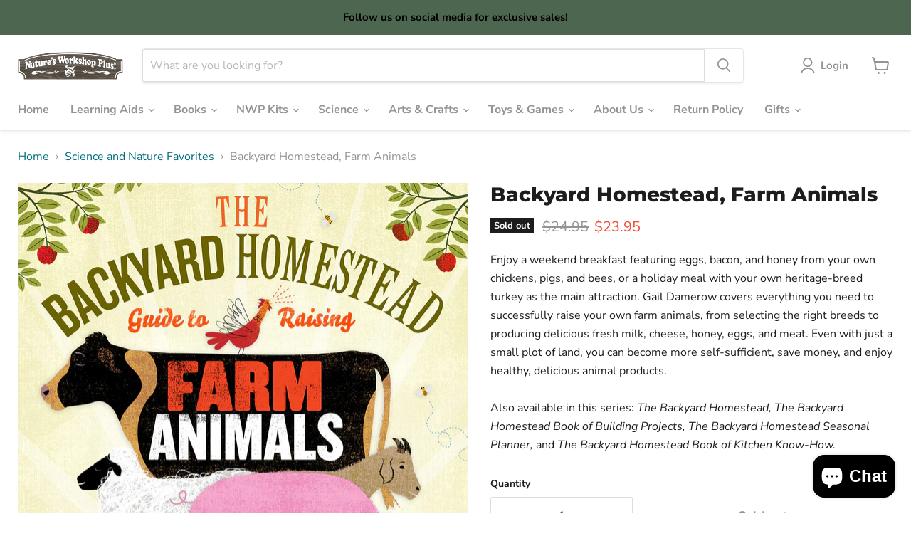

--- FILE ---
content_type: text/javascript; charset=utf-8
request_url: https://www.workshopplus.com/products/backyard-homestead-farm-animals.js
body_size: 694
content:
{"id":6719576965229,"title":"Backyard Homestead, Farm Animals","handle":"backyard-homestead-farm-animals","description":"\u003cspan data-mce-fragment=\"1\"\u003eEnjoy a weekend breakfast featuring eggs, bacon, and honey from your own chickens, pigs, and bees, or a holiday meal with your own heritage-breed turkey as the main attraction. Gail Damerow covers everything you need to successfully raise your own farm animals, from selecting the right breeds to producing delicious fresh milk, cheese, honey, eggs, and meat. Even with just a small plot of land, you can become more self-sufficient, save money, and enjoy healthy, delicious animal products.\u003c\/span\u003e\u003cbr data-mce-fragment=\"1\"\u003e\u003cbr data-mce-fragment=\"1\"\u003e\u003cspan data-mce-fragment=\"1\"\u003eAlso available in this series: \u003c\/span\u003e\u003ci data-mce-fragment=\"1\"\u003eThe Backyard Homestead, The Backyard Homestead Book of Building Projects, The Backyard Homestead Seasonal Planner,\u003cspan data-mce-fragment=\"1\"\u003e \u003c\/span\u003e\u003c\/i\u003e\u003cspan data-mce-fragment=\"1\"\u003eand \u003c\/span\u003e\u003ci data-mce-fragment=\"1\"\u003eThe Backyard Homestead Book of Kitchen Know-How.\u003c\/i\u003e","published_at":"2022-01-24T18:53:13-05:00","created_at":"2022-01-24T18:53:13-05:00","vendor":"Nature's Workshop Plus","type":"","tags":["Backyard Homestead","Basic Farming","farm animals","Farming","Informational Books"],"price":2395,"price_min":2395,"price_max":2395,"available":false,"price_varies":false,"compare_at_price":2495,"compare_at_price_min":2495,"compare_at_price_max":2495,"compare_at_price_varies":false,"variants":[{"id":39813596610669,"title":"Default","option1":"Default","option2":null,"option3":null,"sku":"10854","requires_shipping":true,"taxable":true,"featured_image":null,"available":false,"name":"Backyard Homestead, Farm Animals","public_title":null,"options":["Default"],"price":2395,"weight":680,"compare_at_price":2495,"inventory_management":"shopify","barcode":"9781603429696","requires_selling_plan":false,"selling_plan_allocations":[]}],"images":["\/\/cdn.shopify.com\/s\/files\/1\/0015\/3819\/5565\/products\/91E6ibHCEKL.jpg?v=1750695856"],"featured_image":"\/\/cdn.shopify.com\/s\/files\/1\/0015\/3819\/5565\/products\/91E6ibHCEKL.jpg?v=1750695856","options":[{"name":"Title","position":1,"values":["Default"]}],"url":"\/products\/backyard-homestead-farm-animals","media":[{"alt":null,"id":21077784559725,"position":1,"preview_image":{"aspect_ratio":0.781,"height":2560,"width":1999,"src":"https:\/\/cdn.shopify.com\/s\/files\/1\/0015\/3819\/5565\/products\/91E6ibHCEKL.jpg?v=1750695856"},"aspect_ratio":0.781,"height":2560,"media_type":"image","src":"https:\/\/cdn.shopify.com\/s\/files\/1\/0015\/3819\/5565\/products\/91E6ibHCEKL.jpg?v=1750695856","width":1999}],"requires_selling_plan":false,"selling_plan_groups":[]}